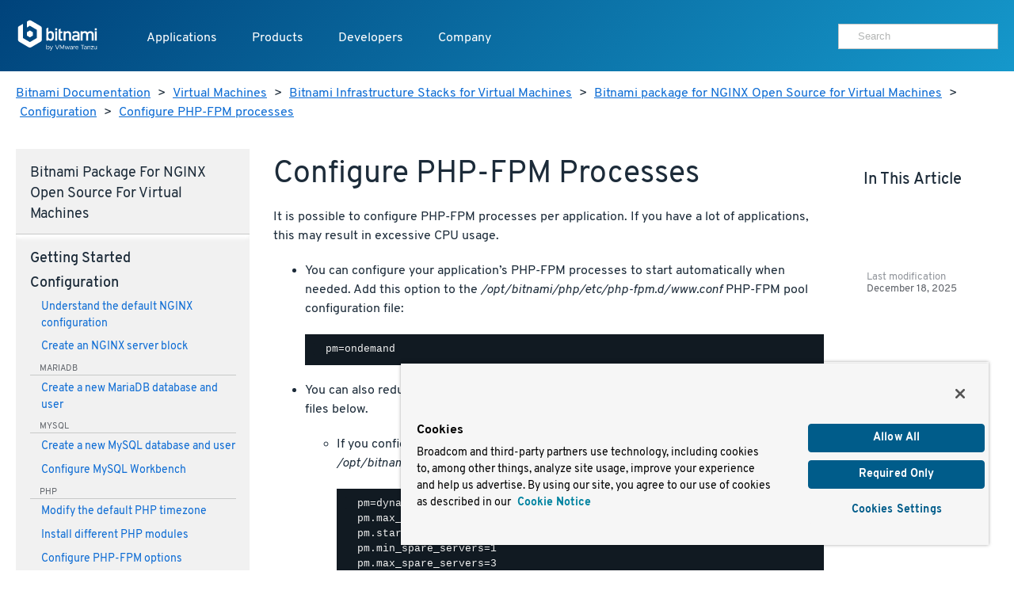

--- FILE ---
content_type: text/html
request_url: https://docs.bitnami.com/virtual-machine/infrastructure/nginx/configuration/configure-phpfpm-processes/
body_size: 7122
content:
<!doctype html>
<html>
  <head>
    <meta charset="utf-8">
    <meta name="viewport" content="width=device-width, initial-scale=1.0">
    <title>Configure PHP-FPM processes</title>

    <meta name="description" content="">

    <meta name="generator" content="Hugo 0.80.0" />
    <meta name="twitter:card" content="summary">
    
    <meta name="twitter:title" content="Configure PHP-FPM processes">
    <meta name="twitter:description" content="">

    <meta property="og:title" content="Configure PHP-FPM processes">
    <meta property="og:type" content="documentation">
    <meta property="og:description" content="">
    <meta property="article:published_time" content="2025-12-18" />
    <meta name="pagefind-application" content="nginx" data-pagefind-filter="application[content]" />
    <meta name="pagefind-platform" content="virtualMachine" data-pagefind-filter="platform[content]" />
    <meta name="pagefind-type" content="infrastructure" data-pagefind-filter="type[content]" />

    
    <script async src="https://www.googletagmanager.com/gtag/js?id=G-9R2174SWXR"></script>
    <script type="text/plain" class="optanon-category-2">
      window.dataLayer = window.dataLayer || [];
      function gtag(){dataLayer.push(arguments);}
      gtag('js', new Date());
      gtag('config', 'G-9R2174SWXR', { 'page_path': location.pathname + location.search + location.hash });
    </script>


    <link href='//d1d5nb8vlsbujg.cloudfront.net/fonts/overpass.css' media="screen" rel="stylesheet">
    <link href='//d1d5nb8vlsbujg.cloudfront.net/hex/4.0.0/hex.min.css' media="screen" rel="stylesheet">

<link rel="stylesheet" href="https://docs.bitnami.com/css/bds.365273f7c86f90493bc21d2cad9382e6274b433ce6dca6328df235ce58c805e3.css" integrity="sha256-NlJz98hvkEk7wh0srZOC5idLQzzm3KYyjfI1zljIBeM=" media="screen">

    <script src='//d1d5nb8vlsbujg.cloudfront.net/hex/4.0.0/hex.min.js'></script>
    <script
      src="https://code.jquery.com/jquery-1.12.4.min.js"
      integrity="sha256-ZosEbRLbNQzLpnKIkEdrPv7lOy9C27hHQ+Xp8a4MxAQ="
      crossorigin="anonymous"></script>
    <script
      src="https://code.jquery.com/ui/1.12.1/jquery-ui.min.js"
      integrity="sha256-VazP97ZCwtekAsvgPBSUwPFKdrwD3unUfSGVYrahUqU="
      crossorigin="anonymous"></script>



<script src="https://docs.bitnami.com/js/bds.min.6122079cd630480c9483bf46c0faf322ce89fe676f493c9300067244432ff014.js"></script>


    <link href='https://docs.bitnami.com/images/img/favicon.png' rel='shortcut icon'>
    <link rel="alternate" type="application/rss+xml" title="Bitnami Documentation" href="https://docs.bitnami.com/index.xml"/>
  </head>

  <body class="virtualMachine infrastructure">

    
    <div class="topnav container topnav-no-hero headbloc">
  <header class="header">
    <script src="https://cdn.cookielaw.org/scripttemplates/otSDKStub.js" type="text/javascript" charset="UTF-8" data-domain-script=018ee37f-861a-71d5-8408-7a1202512048></script>
    
    <script type="text/javascript">
      
      
      
      
      
      
      function OptanonWrapper() {
        
        var events = window.dataLayer.filter(function(element) {
          return element.event === "OneTrustGroupsUpdated" && element.OnetrustActiveGroups != null;
        });

        
        { window.dataLayer.push({ event: 'OneTrustGroupsUpdated' }); }

        if (events.length > 0) {
          var latestEvent = events[events.length - 1];
          var previousEvent = events.length === 1 ? latestEvent : events[events.length - 2];

          
          if (latestEvent.OnetrustActiveGroups != previousEvent.OnetrustActiveGroups) {
            location.reload();
          }
        }
      }
    </script>
    
    <div class="header__logo">
      <a href="https://docs.bitnami.com/"><img alt="Bitnami by VMware Tanzu logo" src="https://docs.bitnami.com/images/logo.svg"/></a>
    </div>
    <nav class="header__nav">
      <button aria-expanded="false" aria-haspopup="true" aria-label="Toggle menu" class="header__nav__hamburguer">
        <div></div>
        <div></div>
        <div></div>
      </button>
      <ul class="header__nav__menu" role="list" aria-label="Main navigation">
        <li>
          <a class="header__nav__menu__item" href="https://app-catalog.vmware.com/catalog">Applications</a>
        </li>
        <li>
          <a aria-expanded="false" aria-haspopup="true" class="header__nav__menu__item" href="#" tabindex="0">Products</a>
          <ul aria-label="Products" class="header__nav__submenu header__nav__products" role="menu" aria-expanded="false">
            <div class="header__nav__list">
              
                
  <li role="none">


  
    <a class="header__nav__list__item" role="menuitem" href="https://bitnami.com" target="_blank" rel="noopener noreferrer">
  
    
    <div class="header__nav__list__item__info">
      <h3>Bitnami Secure Images</h3>
      
        <p>Add secure software supply chain features and support for all application versions maintained by upstream projects</p>
      
    </div>
  </a>
</li>

              
                
  <li role="none">


  
    <a class="header__nav__list__item" role="menuitem" href="https://bitnami.com/support" target="_blank" rel="noopener noreferrer">
  
    
    <div class="header__nav__list__item__info">
      <h3>Support</h3>
      
        <p>If you are a customer and need help, we will get you to the right place</p>
      
    </div>
  </a>
</li>

              
            </div>
          </ul>
        </li>
        <li>
          <a aria-expanded="false" aria-haspopup="true" class="header__nav__menu__item" href="#" tabindex="0">Developers</a>
          <ul aria-label="Developers" class="header__nav__submenu header__nav__developers" role="menu" aria-expanded="false">
            <div class="header__nav__list">
              
                
  <li role="none">


  
    <a class="header__nav__list__item" role="menuitem" href="https://docs.bitnami.com">
  
    
    <div class="header__nav__list__item__info">
      <h3>Documentation</h3>
      
        <p>Dive into detailed documentation for all aspects of Bitnami</p>
      
    </div>
  </a>
</li>

              
                
  <li role="none">


  
    <a class="header__nav__list__item" role="menuitem" href="https://docs.bitnami.com/kubernetes/" target="_blank" rel="noopener noreferrer">
  
    
    <div class="header__nav__list__item__info">
      <h3>Kubernetes Tutorials</h3>
      
        <p>Move Your Containers to Production</p>
      
    </div>
  </a>
</li>

              
                
  <li role="none">


  
    <a class="header__nav__list__item" role="menuitem" href="https://kube.academy/" target="_blank" rel="noopener noreferrer">
  
    
    <div class="header__nav__list__item__info">
      <h3>Kubeacademy</h3>
      
        <p>Unlock your full potential with Kubernetes courses designed by experts</p>
      
    </div>
  </a>
</li>

              
                
  <li role="none" class='header-hide-mobile'>


  
    <a class="header__nav__list__item" role="menuitem" href="https://tanzu.academy/" target="_blank" rel="noopener noreferrer">
  
    
    <div class="header__nav__list__item__info">
      <h3>Tanzu Academy</h3>
      
        <p>Invest in your future and build your cloud native skills</p>
      
    </div>
  </a>
</li>

              
            </div>
            <div class="header__nav__developers__others">
              
                <li role="none">
  <a role="menuitem" class="header__nav__developers__other" href="https://github.com/bitnami/containers" target="_blank" rel="noopener noreferrer">
    <svg xmlns="http://www.w3.org/2000/svg" width="24" height="24" viewBox="0 0 24 24" fill="none" stroke="currentColor" stroke-width="2" stroke-linecap="round" stroke-linejoin="round" class="feather feather-grid"><rect x="3" y="3" width="18" height="18"></rect></svg>
    Containers
  </a>
</li>

              
                <li role="none">
  <a role="menuitem" class="header__nav__developers__other" href="https://github.com/bitnami/charts" target="_blank" rel="noopener noreferrer">
    <svg xmlns="http://www.w3.org/2000/svg" width="24" height="24" viewBox="0 0 24 24" fill="none" stroke="currentColor" stroke-width="2" stroke-linecap="round" stroke-linejoin="round" class="feather feather-disk"><circle cx="12" cy="12" r="10"></circle><circle cx="12" cy="12" r="3"></circle></svg>
    Helm Charts
  </a>
</li>

              
                <li role="none">
  <a role="menuitem" class="header__nav__developers__other" href="https://github.com/bitnami-labs/sealed-secrets" target="_blank" rel="noopener noreferrer">
    <svg xmlns="http://www.w3.org/2000/svg" width="24" height="24" viewBox="0 0 24 24" fill="none" stroke="currentColor" stroke-width="2" stroke-linecap="round" stroke-linejoin="round" class="feather feather-lock"><rect x="3" y="11" width="18" height="11" rx="2" ry="2"></rect><path d="M7 11V7a5 5 0 0 1 10 0v4"></path></svg>
    Sealed Secrets
  </a>
</li>

              
              <li role="none">
                <a role="menuitem" href="https://bitnami.com/kubernetes" class="header__nav__developers__all" target="_blank" rel="noopener noreferrer">See all projects</a>
              </li>
            </div>
          </ul>
        </li>
        <li>
          <a aria-expanded="false" aria-haspopup="true" class="header__nav__menu__item" href="#" tabindex="0">Company</a>
          <ul aria-label="Company" class="header__nav__submenu header__nav__company" role="menu" aria-expanded="false">
            <div class="header__nav__company__links">
              <div class="header__nav__list">
                
                  
  <li role="none">


  
    <a class="header__nav__list__item" role="menuitem" href="https://tanzu.vmware.com/content/tanzu-application-catalog-resources" target="_blank" rel="noopener noreferrer">
  
    
    <div class="header__nav__list__item__info">
      <h3>Resources</h3>
      
    </div>
  </a>
</li>

                
                  
  <li role="none">


  
    <a class="header__nav__list__item" role="menuitem" href="https://community.broadcom.com/communities/community-home/recent-community-blogs?communitykey=56a49fa1-c592-460c-aa05-019446f8102f" target="_blank" rel="noopener noreferrer">
  
    
    <div class="header__nav__list__item__info">
      <h3>Blog</h3>
      
    </div>
  </a>
</li>

                
              </div>
              <div class="header__nav__list">
                
                  
  <li role="none">


  
    <a class="header__nav__list__item" role="menuitem" href="https://www.broadcom.com/company/careers" target="_blank" rel="noopener noreferrer">
  
    
    <div class="header__nav__list__item__info">
      <h3>Careers</h3>
      
    </div>
  </a>
</li>

                
                  
  <li role="none">


  
    <a class="header__nav__list__item" role="menuitem" href="https://news.broadcom.com/" target="_blank" rel="noopener noreferrer">
  
    
    <div class="header__nav__list__item__info">
      <h3>Broadcom Newsroom</h3>
      
    </div>
  </a>
</li>

                
              </div>
            </div>
          </ul>
        </li>
        <div class='tocify header__nav__menu__toc'></div>
      </ul>

      
      <div class="header__nav__user">
        <div class="search margin-t-small">
          <div class="input-group type-small">
            <div class="search__input">
	      <form method="get" action="https://docs.bitnami.com/search/">
		 <input type="hidden" name="in" value="virtualMachine" />
	         <input type="search" name="q" autocomplete="on" placeholder="Search" />
              </form>
            </div>
          </div>
        </div>
      </div>
      

    </nav>
  </header>
</div>

<main>
  
  <section>
    <div class="container">
    <nav class="breadcrumb margin-t-big">
  
  
    
  
    
  
    
  
    
  
    
  
  
  <a href="https://docs.bitnami.com/">Bitnami Documentation</a> &gt;
  

  
  
  <a href="https://docs.bitnami.com/virtual-machine/">Virtual Machines</a> &gt;
  

  
  
  <a href="https://docs.bitnami.com/virtual-machine/infrastructure/">Bitnami Infrastructure Stacks for Virtual Machines</a> &gt;
  

  
  
  <a href="https://docs.bitnami.com/virtual-machine/infrastructure/nginx/">Bitnami package for NGINX Open Source for Virtual Machines</a> &gt;
  

  
  
  <a href="https://docs.bitnami.com/virtual-machine/infrastructure/nginx/configuration/">Configuration</a> &gt;
  

  
  
  <a href="https://docs.bitnami.com/virtual-machine/infrastructure/nginx/configuration/configure-phpfpm-processes/">Configure PHP-FPM processes</a>
  

</nav>



    </div>
  </section>
  

  <div class="container">
    <div class="row collapse-on-phone collapse-on-phone-landscape">

      
        <div class="col-3">
  




<div class="category__Navigation menu-foldable padding-big margin-t-bigger margin-b-enormous">
  <nav>
    <h4 class="margin-t-reset margin-b-normal category__navtitle">Bitnami package for NGINX Open Source for Virtual Machines</h4>
    
      
      <h4 class="margin-t-small category__title page">
        Getting started
      </h4>
      <ul class="margin-reset remove-style padding-l-reset">
        
          
            
              <li class="margin-b-normal">
                <a href="https://docs.bitnami.com/virtual-machine/infrastructure/nginx/get-started/first-steps/">Obtain application and server credentials</a>
                

              </li>
            
          
            
              <li class="margin-b-normal">
                <a href="https://docs.bitnami.com/virtual-machine/infrastructure/nginx/get-started/get-started/">Get started with NGINX Open Source</a>
                

              </li>
            
          
            
          
            
          
            
              <li class="margin-b-normal">
                <a href="https://docs.bitnami.com/virtual-machine/infrastructure/nginx/get-started/understand-default-ports/">Understand the default port configuration</a>
                

              </li>
            
          
            
          
            
          
            
          
            
          
            
          
            
              <li class="margin-b-normal">
                <a href="https://docs.bitnami.com/virtual-machine/infrastructure/nginx/get-started/list-components/">List included components</a>
                

              </li>
            
          
            
          
            
          
          
            
            
            
              
            
              
            
              
            
              
            
              
            
              
            
              
            
              
            
              
            
              
            
              
            
              
            
              
            
            
            
          
            
            
            
              
            
              
            
              
            
              
            
              
            
              
            
              
            
              
            
              
            
              
            
              
            
              
            
              
            
            
            
          
            
            
            
              
            
              
            
              
                
              
            
              
            
              
            
              
            
              
                
              
            
              
            
              
                
              
            
              
            
              
            
              
            
              
            
            
            
              <div class="component margin-t-small">mariadb</div>
              
                <li class="margin-b-normal">
                  <a href="https://docs.bitnami.com/virtual-machine/infrastructure/nginx/get-started/understand-default-config-mariadb/">Understand the default MariaDB configuration</a>
                  

                </li>
              
                <li class="margin-b-normal">
                  <a href="https://docs.bitnami.com/virtual-machine/infrastructure/nginx/get-started/find-credentials-link-mariadb/">Obtain MariaDB credentials</a>
                  

                </li>
              
                <li class="margin-b-normal">
                  <a href="https://docs.bitnami.com/virtual-machine/infrastructure/nginx/get-started/connect-mariadb/">Connect to MariaDB</a>
                  

                </li>
              
            
          
            
            
            
              
            
              
            
              
            
              
                
              
            
              
            
              
            
              
            
              
                
              
            
              
            
              
                
              
            
              
            
              
            
              
            
            
            
              <div class="component margin-t-small">mysql</div>
              
                <li class="margin-b-normal">
                  <a href="https://docs.bitnami.com/virtual-machine/infrastructure/nginx/get-started/understand-default-config-mysql/">Understand the default MySQL configuration</a>
                  

                </li>
              
                <li class="margin-b-normal">
                  <a href="https://docs.bitnami.com/virtual-machine/infrastructure/nginx/get-started/find-credentials-link-mysql/">Obtain MySQL credentials</a>
                  

                </li>
              
                <li class="margin-b-normal">
                  <a href="https://docs.bitnami.com/virtual-machine/infrastructure/nginx/get-started/connect-mysql/">Connect to MySQL</a>
                  

                </li>
              
            
          
            
            
            
              
            
              
            
              
            
              
            
              
            
              
            
              
            
              
            
              
            
              
            
              
            
              
            
              
            
            
            
          
            
            
            
              
            
              
            
              
            
              
            
              
            
              
            
              
            
              
            
              
            
              
            
              
            
              
                
              
            
              
                
              
            
            
            
              <div class="component margin-t-small">php</div>
              
                <li class="margin-b-normal">
                  <a href="https://docs.bitnami.com/virtual-machine/infrastructure/nginx/get-started/understand-default-config-php/">Understand the default PHP configuration</a>
                  

                </li>
              
                <li class="margin-b-normal">
                  <a href="https://docs.bitnami.com/virtual-machine/infrastructure/nginx/get-started/use-cakephp/">Get started with CakePHP</a>
                  

                </li>
              
            
          
            
            
            
              
            
              
            
              
            
              
            
              
            
              
                
              
            
              
            
              
            
              
            
              
            
              
            
              
            
              
            
            
            
              <div class="component margin-t-small">phpmyadmin</div>
              
                <li class="margin-b-normal">
                  <a href="https://docs.bitnami.com/virtual-machine/infrastructure/nginx/get-started/access-phpmyadmin/">Connect to phpMyAdmin</a>
                  

                </li>
              
            
          
            
            
            
              
            
              
            
              
            
              
            
              
            
              
            
              
            
              
            
              
            
              
            
              
            
              
            
              
            
            
            
          
            
            
            
              
            
              
            
              
            
              
            
              
            
              
            
              
            
              
            
              
            
              
            
              
            
              
            
              
            
            
            
          
        
      </ul>
    
      
      <h4 class="margin-t-small category__title page">
        Configuration
      </h4>
      <ul class="margin-reset remove-style padding-l-reset focus">
        
          
            
          
            
          
            
          
            
          
            
          
            
          
            
              <li class="margin-b-normal">
                <a href="https://docs.bitnami.com/virtual-machine/infrastructure/nginx/configuration/understand-default-config-nginx/">Understand the default NGINX configuration</a>
                

              </li>
            
          
            
          
            
              <li class="margin-b-normal">
                <a href="https://docs.bitnami.com/virtual-machine/infrastructure/nginx/configuration/create-vhost-nginx/">Create an NGINX server block</a>
                

              </li>
            
          
          
            
            
            
              
            
              
            
              
            
              
            
              
            
              
            
              
            
              
            
              
            
            
            
          
            
            
            
              
            
              
            
              
            
              
            
              
            
              
            
              
            
              
            
              
            
            
            
          
            
            
            
              
                
              
            
              
            
              
            
              
            
              
            
              
            
              
            
              
            
              
            
            
            
              <div class="component margin-t-small">mariadb</div>
              
                <li class="margin-b-normal">
                  <a href="https://docs.bitnami.com/virtual-machine/infrastructure/nginx/configuration/create-database-mariadb/">Create a new MariaDB database and user</a>
                  

                </li>
              
            
          
            
            
            
              
            
              
                
              
            
              
            
              
            
              
            
              
                
              
            
              
            
              
            
              
            
            
            
              <div class="component margin-t-small">mysql</div>
              
                <li class="margin-b-normal">
                  <a href="https://docs.bitnami.com/virtual-machine/infrastructure/nginx/configuration/create-database-mysql/">Create a new MySQL database and user</a>
                  

                </li>
              
                <li class="margin-b-normal">
                  <a href="https://docs.bitnami.com/virtual-machine/infrastructure/nginx/configuration/configure-workbench/">Configure MySQL Workbench</a>
                  

                </li>
              
            
          
            
            
            
              
            
              
            
              
            
              
            
              
            
              
            
              
            
              
            
              
            
            
            
          
            
            
            
              
            
              
            
              
                
              
            
              
                
              
            
              
                
              
            
              
            
              
            
              
                
              
            
              
            
            
            
              <div class="component margin-t-small">php</div>
              
                <li class="margin-b-normal">
                  <a href="https://docs.bitnami.com/virtual-machine/infrastructure/nginx/configuration/configure-timezone/">Modify the default PHP timezone</a>
                  

                </li>
              
                <li class="margin-b-normal">
                  <a href="https://docs.bitnami.com/virtual-machine/infrastructure/nginx/configuration/install-modules-php/">Install different PHP modules</a>
                  

                </li>
              
                <li class="margin-b-normal">
                  <a href="https://docs.bitnami.com/virtual-machine/infrastructure/nginx/configuration/configure-phpfpm-options/">Configure PHP-FPM options</a>
                  

                </li>
              
                <li class="margin-b-normal focus">
                  <a href="https://docs.bitnami.com/virtual-machine/infrastructure/nginx/configuration/configure-phpfpm-processes/">Configure PHP-FPM processes</a>
                  

                </li>
              
            
          
            
            
            
              
            
              
            
              
            
              
            
              
            
              
            
              
            
              
            
              
            
            
            
          
            
            
            
              
            
              
            
              
            
              
            
              
            
              
            
              
            
              
            
              
            
            
            
          
            
            
            
              
            
              
            
              
            
              
            
              
            
              
            
              
            
              
            
              
            
            
            
          
        
      </ul>
    
      
      <h4 class="margin-t-small category__title page">
        Administration
      </h4>
      <ul class="margin-reset remove-style padding-l-reset">
        
          
            
              <li class="margin-b-normal">
                <a href="https://docs.bitnami.com/virtual-machine/infrastructure/nginx/administration/control-services/">Start or stop services</a>
                

              </li>
            
          
            
          
            
          
            
          
            
          
            
          
            
          
            
          
            
          
            
              <li class="margin-b-normal">
                <a href="https://docs.bitnami.com/virtual-machine/infrastructure/nginx/administration/use-single-domain-nginx/">Access an application using only a single domain with NGINX</a>
                

              </li>
            
          
            
          
            
          
            
              <li class="margin-b-normal">
                <a href="https://docs.bitnami.com/virtual-machine/infrastructure/nginx/administration/run-command/">Run console commands</a>
                

              </li>
            
          
            
              <li class="margin-b-normal">
                <a href="https://docs.bitnami.com/virtual-machine/infrastructure/nginx/administration/backup-restore/">Create and restore application backups</a>
                

              </li>
            
          
            
          
            
          
            
          
            
              <li class="margin-b-normal">
                <a href="https://docs.bitnami.com/virtual-machine/infrastructure/nginx/administration/use-htpasswd/">Password-protect access to an application with NGINX</a>
                

              </li>
            
          
            
          
            
              <li class="margin-b-normal">
                <a href="https://docs.bitnami.com/virtual-machine/infrastructure/nginx/administration/create-ssl-certificate-nginx/">Create an SSL certificate</a>
                

              </li>
            
          
            
              <li class="margin-b-normal">
                <a href="https://docs.bitnami.com/virtual-machine/infrastructure/nginx/administration/enable-https-ssl-nginx/">Enable HTTPS support with NGINX</a>
                

              </li>
            
          
            
              <li class="margin-b-normal">
                <a href="https://docs.bitnami.com/virtual-machine/infrastructure/nginx/administration/check-ssl-certificate/">Troubleshoot SSL certificates and keys</a>
                

              </li>
            
          
            
          
            
          
            
          
            
          
            
              <li class="margin-b-normal">
                <a href="https://docs.bitnami.com/virtual-machine/infrastructure/nginx/administration/force-https-nginx/">Force HTTPS redirection with NGINX</a>
                

              </li>
            
          
            
          
            
          
            
          
            
          
            
          
            
          
            
              <li class="margin-b-normal">
                <a href="https://docs.bitnami.com/virtual-machine/infrastructure/nginx/administration/increase-upload-limit-nginx/">Modify the NGINX file upload limit</a>
                

              </li>
            
          
          
            
            
            
              
            
              
            
              
            
              
            
              
            
              
            
              
            
              
            
              
            
              
            
              
            
              
            
              
            
              
            
              
            
              
            
              
            
              
            
              
            
              
            
              
            
              
            
              
            
              
            
              
            
              
            
              
            
              
            
              
            
              
            
              
            
              
            
              
            
              
            
            
            
          
            
            
            
              
            
              
            
              
            
              
            
              
            
              
            
              
            
              
            
              
            
              
            
              
            
              
            
              
            
              
            
              
            
              
            
              
            
              
            
              
            
              
            
              
            
              
            
              
            
              
            
              
            
              
            
              
            
              
            
              
            
              
            
              
            
              
            
              
            
              
            
            
            
          
            
            
            
              
            
              
                
              
            
              
            
              
                
              
            
              
            
              
                
              
            
              
            
              
                
              
            
              
            
              
            
              
                
              
            
              
            
              
            
              
            
              
                
              
            
              
                
              
            
              
            
              
            
              
            
              
            
              
            
              
            
              
            
              
            
              
            
              
            
              
            
              
            
              
            
              
            
              
            
              
            
              
            
              
            
            
            
              <div class="component margin-t-small">mariadb</div>
              
                <li class="margin-b-normal">
                  <a href="https://docs.bitnami.com/virtual-machine/infrastructure/nginx/administration/recover-database-mariadb/">Recover a MariaDB database</a>
                  

                </li>
              
                <li class="margin-b-normal">
                  <a href="https://docs.bitnami.com/virtual-machine/infrastructure/nginx/administration/connect-remotely-mariadb/">Connect to MariaDB from a different machine</a>
                  

                </li>
              
                <li class="margin-b-normal">
                  <a href="https://docs.bitnami.com/virtual-machine/infrastructure/nginx/administration/change-reset-password-mariadb/">Modify the default MariaDB administrator password</a>
                  

                </li>
              
                <li class="margin-b-normal">
                  <a href="https://docs.bitnami.com/virtual-machine/infrastructure/nginx/administration/change-data-directory-mariadb/">Modify the MariaDB data directory</a>
                  

                </li>
              
                <li class="margin-b-normal">
                  <a href="https://docs.bitnami.com/virtual-machine/infrastructure/nginx/administration/secure-server-mariadb/">Secure MariaDB</a>
                  

                </li>
              
                <li class="margin-b-normal">
                  <a href="https://docs.bitnami.com/virtual-machine/infrastructure/nginx/administration/backup-restore-mysql-mariadb/">Create and restore MySQL/MariaDB backups</a>
                  

                </li>
              
                <li class="margin-b-normal">
                  <a href="https://docs.bitnami.com/virtual-machine/infrastructure/nginx/administration/encrypt-tables-mariadb/">Encrypt a MariaDB database table</a>
                  

                </li>
              
            
          
            
            
            
              
            
              
            
              
                
              
            
              
            
              
                
              
            
              
            
              
                
              
            
              
            
              
                
              
            
              
            
              
            
              
                
              
            
              
            
              
            
              
                
              
            
              
            
              
                
              
            
              
            
              
            
              
            
              
            
              
            
              
            
              
            
              
            
              
            
              
            
              
            
              
            
              
            
              
            
              
            
              
            
              
            
            
            
              <div class="component margin-t-small">mysql</div>
              
                <li class="margin-b-normal">
                  <a href="https://docs.bitnami.com/virtual-machine/infrastructure/nginx/administration/recover-database-mysql/">Recover a MySQL database</a>
                  

                </li>
              
                <li class="margin-b-normal">
                  <a href="https://docs.bitnami.com/virtual-machine/infrastructure/nginx/administration/connect-remotely-mysql/">Connect to MySQL from a different machine</a>
                  

                </li>
              
                <li class="margin-b-normal">
                  <a href="https://docs.bitnami.com/virtual-machine/infrastructure/nginx/administration/change-reset-password-mysql/">Modify the MySQL administrator password</a>
                  

                </li>
              
                <li class="margin-b-normal">
                  <a href="https://docs.bitnami.com/virtual-machine/infrastructure/nginx/administration/change-data-directory-mysql/">Modify the MySQL data directory</a>
                  

                </li>
              
                <li class="margin-b-normal">
                  <a href="https://docs.bitnami.com/virtual-machine/infrastructure/nginx/administration/secure-server-mysql/">Secure MySQL</a>
                  

                </li>
              
                <li class="margin-b-normal">
                  <a href="https://docs.bitnami.com/virtual-machine/infrastructure/nginx/administration/backup-restore-mysql-mariadb/">Create and restore MySQL/MariaDB backups</a>
                  

                </li>
              
                <li class="margin-b-normal">
                  <a href="https://docs.bitnami.com/virtual-machine/infrastructure/nginx/administration/encrypt-tables-mysql/">Encrypt a MySQL database table</a>
                  

                </li>
              
            
          
            
            
            
              
            
              
            
              
            
              
            
              
            
              
            
              
            
              
            
              
            
              
            
              
            
              
            
              
            
              
            
              
            
              
            
              
            
              
            
              
            
              
            
              
            
              
            
              
            
              
            
              
            
              
            
              
            
              
            
              
            
              
            
              
            
              
            
              
            
              
            
            
            
          
            
            
            
              
            
              
            
              
            
              
            
              
            
              
            
              
            
              
            
              
            
              
            
              
            
              
            
              
            
              
            
              
            
              
            
              
            
              
            
              
            
              
            
              
            
              
            
              
            
              
            
              
                
              
            
              
            
              
            
              
                
              
            
              
                
              
            
              
                
              
            
              
            
              
                
              
            
              
                
              
            
              
            
            
            
              <div class="component margin-t-small">php</div>
              
                <li class="margin-b-normal">
                  <a href="https://docs.bitnami.com/virtual-machine/infrastructure/nginx/administration/phpinfo/">Check PHP configuration</a>
                  

                </li>
              
                <li class="margin-b-normal">
                  <a href="https://docs.bitnami.com/virtual-machine/infrastructure/nginx/administration/create-custom-application-php/">Create a custom PHP application</a>
                  

                </li>
              
                <li class="margin-b-normal">
                  <a href="https://docs.bitnami.com/virtual-machine/infrastructure/nginx/administration/deploy-php-application/">Deploy a PHP application</a>
                  

                </li>
              
                <li class="margin-b-normal">
                  <a href="https://docs.bitnami.com/virtual-machine/infrastructure/nginx/administration/increase-upload-limit-php/">Modify the PHP file upload limit</a>
                  

                </li>
              
                <li class="margin-b-normal">
                  <a href="https://docs.bitnami.com/virtual-machine/infrastructure/nginx/administration/disable-phpfpm/">Disable PHP-FPM</a>
                  

                </li>
              
                <li class="margin-b-normal">
                  <a href="https://docs.bitnami.com/virtual-machine/infrastructure/nginx/administration/enable-phpfpm/">Enable PHP-FPM</a>
                  

                </li>
              
            
          
            
            
            
              
            
              
            
              
            
              
            
              
            
              
            
              
            
              
            
              
            
              
            
              
            
              
            
              
            
              
            
              
            
              
            
              
            
              
            
              
                
              
            
              
            
              
            
              
            
              
                
              
            
              
                
              
            
              
            
              
            
              
            
              
            
              
            
              
            
              
            
              
            
              
            
              
            
            
            
              <div class="component margin-t-small">phpmyadmin</div>
              
                <li class="margin-b-normal">
                  <a href="https://docs.bitnami.com/virtual-machine/infrastructure/nginx/administration/export-database/">Export a database with phpMyAdmin</a>
                  

                </li>
              
                <li class="margin-b-normal">
                  <a href="https://docs.bitnami.com/virtual-machine/infrastructure/nginx/administration/increase-upload-limit-phpmyadmin/">Modify the phpMyAdmin file upload limit</a>
                  

                </li>
              
                <li class="margin-b-normal">
                  <a href="https://docs.bitnami.com/virtual-machine/infrastructure/nginx/administration/modify-execution-time/">Modify the phpMyAdmin script execution time</a>
                  

                </li>
              
            
          
            
            
            
              
            
              
            
              
            
              
            
              
            
              
            
              
            
              
            
              
            
              
            
              
            
              
            
              
            
              
            
              
            
              
            
              
            
              
            
              
            
              
            
              
            
              
            
              
            
              
            
              
            
              
            
              
            
              
            
              
            
              
            
              
            
              
            
              
            
              
            
            
            
          
            
            
            
              
            
              
            
              
            
              
            
              
            
              
            
              
            
              
            
              
            
              
            
              
            
              
            
              
            
              
            
              
            
              
            
              
            
              
            
              
            
              
            
              
            
              
            
              
            
              
            
              
            
              
                
              
            
              
            
              
            
              
            
              
            
              
            
              
            
              
            
              
            
            
            
              <div class="component margin-t-small">varnish</div>
              
                <li class="margin-b-normal">
                  <a href="https://docs.bitnami.com/virtual-machine/infrastructure/nginx/administration/configure-use-varnish/">Configure and use Varnish(TM)</a>
                  

                </li>
              
            
          
        
      </ul>
    
      
      <h4 class="margin-t-small category__title page">
        Troubleshooting
      </h4>
      <ul class="margin-reset remove-style padding-l-reset">
        
          
            
          
            
          
            
          
            
          
            
          
            
              <li class="margin-b-normal">
                <a href="https://docs.bitnami.com/virtual-machine/infrastructure/nginx/troubleshooting/debug-errors-nginx/">Check the NGINX log file</a>
                

              </li>
            
          
            
              <li class="margin-b-normal">
                <a href="https://docs.bitnami.com/virtual-machine/infrastructure/nginx/troubleshooting/deny-connections-bots-nginx/">Deny connections from bots/attackers using NGINX</a>
                

              </li>
            
          
            
          
            
          
            
          
            
          
          
            
            
            
              
            
              
            
              
            
              
            
              
            
              
            
              
            
              
            
              
            
              
            
              
            
            
            
          
            
            
            
              
            
              
            
              
            
              
            
              
            
              
            
              
            
              
            
              
            
              
            
              
            
            
            
          
            
            
            
              
            
              
            
              
                
              
            
              
            
              
            
              
            
              
            
              
            
              
            
              
            
              
            
            
            
              <div class="component margin-t-small">mariadb</div>
              
                <li class="margin-b-normal">
                  <a href="https://docs.bitnami.com/virtual-machine/infrastructure/nginx/troubleshooting/debug-errors-mariadb/">Check the MariaDB log files</a>
                  

                </li>
              
            
          
            
            
            
              
            
              
            
              
            
              
                
              
            
              
                
              
            
              
            
              
            
              
            
              
                
              
            
              
            
              
            
            
            
              <div class="component margin-t-small">mysql</div>
              
                <li class="margin-b-normal">
                  <a href="https://docs.bitnami.com/virtual-machine/infrastructure/nginx/troubleshooting/debug-errors-mysql/">Check the MySQL log file</a>
                  

                </li>
              
                <li class="margin-b-normal">
                  <a href="https://docs.bitnami.com/virtual-machine/infrastructure/nginx/troubleshooting/disable-binary-logging-mysql/">Disable binary logging in MySQL</a>
                  

                </li>
              
                <li class="margin-b-normal">
                  <a href="https://docs.bitnami.com/virtual-machine/infrastructure/nginx/troubleshooting/install-mysqltuner/">Install and run mysqltuner</a>
                  

                </li>
              
            
          
            
            
            
              
            
              
            
              
            
              
            
              
            
              
            
              
            
              
            
              
            
              
            
              
            
            
            
          
            
            
            
              
                
              
            
              
            
              
            
              
            
              
            
              
            
              
            
              
            
              
            
              
                
              
            
              
                
              
            
            
            
              <div class="component margin-t-small">php</div>
              
                <li class="margin-b-normal">
                  <a href="https://docs.bitnami.com/virtual-machine/infrastructure/nginx/troubleshooting/debug-errors-php-fpm/">Debug PHP-FPM errors</a>
                  

                </li>
              
                <li class="margin-b-normal">
                  <a href="https://docs.bitnami.com/virtual-machine/infrastructure/nginx/troubleshooting/modify-execution-time/">Modify PHP script execution time</a>
                  

                </li>
              
                <li class="margin-b-normal">
                  <a href="https://docs.bitnami.com/virtual-machine/infrastructure/nginx/troubleshooting/send-mail/">Send email with PHP using an external SMTP account</a>
                  

                </li>
              
            
          
            
            
            
              
            
              
                
              
            
              
            
              
            
              
            
              
            
              
            
              
            
              
            
              
            
              
            
            
            
              <div class="component margin-t-small">phpmyadmin</div>
              
                <li class="margin-b-normal">
                  <a href="https://docs.bitnami.com/virtual-machine/infrastructure/nginx/troubleshooting/debug-errors-phpmyadmin/">Debug phpMyAdmin errors</a>
                  

                </li>
              
            
          
            
            
            
              
            
              
            
              
            
              
            
              
            
              
            
              
            
              
            
              
            
              
            
              
            
            
            
          
            
            
            
              
            
              
            
              
            
              
            
              
            
              
            
              
            
              
                
              
            
              
            
              
            
              
            
            
            
              <div class="component margin-t-small">varnish</div>
              
                <li class="margin-b-normal">
                  <a href="https://docs.bitnami.com/virtual-machine/infrastructure/nginx/troubleshooting/deny-connections-bots/">Deny connections from bots/attackers using Varnish(TM)</a>
                  

                </li>
              
            
          
        
      </ul>
    
    
    
    
    
    
    
    
    
    
    
    <h4 class="margin-t-small category__title related">
        <a href="https://docs.bitnami.com/virtual-machine/infrastructure/nginx/related-how-tos/">Related guides for NGINX Open Source</a>
    </h4>
    
    
    </nav>
</div>

</div>

<div class="col-7">
  <article class="margin-t-bigger margin-b-enormous padding-h-normal">
    <h1>
      Configure PHP-FPM processes
    </h1>
    <section class="category__Content configure-phpfpm-processes">
      



      <p>It is possible to configure PHP-FPM processes per application. If you have a lot of applications, this may result in excessive CPU usage.</p>
<ul>
<li>
<p>You can configure your application&rsquo;s PHP-FPM processes to start automatically when needed. Add this option to the <em>/opt/bitnami/php/etc/php-fpm.d/www.conf</em> PHP-FPM pool configuration file:</p>
<pre><code>  pm=ondemand
</code></pre>
</li>
<li>
<p>You can also reduce the number of PHP-FPM processes per application by modifying the files below.</p>
<ul>
<li>
<p>If you configured the processes to start dynamically, modify the <em>/opt/bitnami/php/etc/common-dynamic.conf</em> as below:</p>
<pre><code>  pm=dynamic
  pm.max_children=5
  pm.start_servers=2
  pm.min_spare_servers=1
  pm.max_spare_servers=3
</code></pre>
</li>
<li>
<p>If you configured the processes to start on demand, modify the <em>/opt/bitnami/php/etc/common-ondemand.conf</em> as below:</p>
<pre><code>  pm=ondemand
  pm.max_children=5
  pm.start_servers=2
  pm.min_spare_servers=1
  pm.max_spare_servers=3
</code></pre>
</li>
</ul>
</li>
</ul>

    </section>
  </article>
</div>

<div class="col-2">
  <aside class="documentable__sidebar padding-big margin-t-bigger">
    <h4 class="margin-t-reset">In this article</h4>
    <div class="tocify documentable__sidebar__toc"></div>
  </aside>

  
  <section class="documentable__lastmod padding-big padding-l-bigger margin-v-enormous">
    Last modification
    <span class="date">December 18, 2025</span>
  </section>
  

</div>

      

    </div>
  </div>
</main>


    <footer class='footer bg-dark type-color-reverse-anchor-reset'>
  <div class='container padding-v-bigger'>
    <div class='row collapse-b-desktop'>
      <div class='col-3 footer__copyright'>
        <h4 class="inverse">
          <img src="https://docs.bitnami.com/images/logo.svg" alt="Bitnami by VMware Tanzu Logo" class=logo />
        </h4>
        <a href="https://twitter.com/Bitnami" class="socialIcon margin-r-small"><svg role=img aria-label="See Bitnami's Twitter profile" viewBox="0 0 54 54" xmlns="http://www.w3.org/2000/svg">
          <title id="twitter_title">See Bitnami's Twitter profile.</title>
          <desc id="twitter_desc">Twitter icon</desc>
          <circle fill=currentColor cx=27 cy=27 r=27 />
          <path d="M14 35.618A15.166 15.166 0 0 0 22.177 38c9.904 0 15.498-8.313 15.162-15.77A10.761 10.761 0 0 0 40 19.485c-.957.422-1.985.707-3.063.834a5.314 5.314 0 0 0 2.344-2.932 10.729 10.729 0 0 1-3.386 1.287A5.344 5.344 0 0 0 32 17c-3.442 0-5.973 3.193-5.195 6.51a15.17 15.17 0 0 1-10.994-5.54 5.288 5.288 0 0 0 1.65 7.078 5.33 5.33 0 0 1-2.417-.663c-.057 2.456 1.714 4.753 4.279 5.265-.751.204-1.573.25-2.408.09a5.33 5.33 0 0 0 4.982 3.683A10.767 10.767 0 0 1 14 35.618" fill=currentColor />
        </svg>
        </a><a href="https://github.com/bitnami" class="socialIcon margin-r-small"><svg role=img aria-label="See Bitnami's Github profile" viewBox="0 0 54 54" xmlns="http://www.w3.org/2000/svg">
          <title id="github_title">See Bitnami's Github profile.</title>
          <desc id="github_desc">Github icon</desc>
          <circle fill=currentColor cx=27 cy=27 r=27 />
          <path d="M27.5 14C20.044 14 14 19.968 14 27.33c0 5.888 3.868 10.885 9.233 12.647.675.122.921-.289.921-.642 0-.317-.011-1.155-.018-2.268-3.755.806-4.547-1.786-4.547-1.786-.614-1.54-1.5-1.95-1.5-1.95-1.225-.827.094-.81.094-.81 1.355.094 2.067 1.373 2.067 1.373 1.204 2.038 3.16 1.45 3.93 1.108.122-.861.47-1.449.856-1.782-2.997-.336-6.149-1.48-6.149-6.588 0-1.455.526-2.644 1.39-3.576-.14-.337-.603-1.693.132-3.527 0 0 1.133-.36 3.712 1.366a13.085 13.085 0 0 1 3.38-.449c1.146.005 2.301.153 3.38.449 2.577-1.725 3.708-1.366 3.708-1.366.737 1.834.273 3.19.134 3.527.865.932 1.388 2.121 1.388 3.576 0 5.12-3.156 6.248-6.164 6.578.485.411.917 1.225.917 2.468 0 1.782-.017 3.22-.017 3.657 0 .356.243.77.928.64C37.135 38.21 41 33.218 41 27.33 41 19.968 34.955 14 27.5 14" fill=currentColor />
        </svg>
        </a><a href="https://www.youtube.com/user/bitrock5" class="socialIcon margin-r-small"><svg role=img aria-label="See Bitnami's Youtube profile" viewBox="0 0 54 54" xmlns="http://www.w3.org/2000/svg">
          <title id="youtube_title">See Bitnami's Youtube profile.</title>
          <desc id="youtube_desc">Youtube icon</desc>
          <circle fill=currentColor cx=27 cy=27 r=27 />
          <path d="M24.2 31.286v-8.572L31.474 27 24.2 31.286zm16.215-11.163a3.543 3.543 0 0 0-2.476-2.526C35.756 17 27 17 27 17s-8.755 0-10.938.597a3.544 3.544 0 0 0-2.476 2.526C13 22.351 13 27 13 27s0 4.649.585 6.877a3.543 3.543 0 0 0 2.476 2.526C18.244 37 27 37 27 37s8.756 0 10.94-.597a3.543 3.543 0 0 0 2.475-2.526C41 31.649 41 27 41 27s0-4.649-.585-6.877z" fill=currentColor />
        </svg>
        </a><a href="https://www.linkedin.com/company/bitnami" class=socialIcon><svg role=img aria-label="See Bitnami's LinkedIn profile" viewBox="0 0 54 54" xmlns="http://www.w3.org/2000/svg">
          <title id="linkedin_title">See Bitnami's LinkedIn profile.</title>
          <desc id="linkedin_desc">LinkedIn icon</desc>
          <circle fill=currentColor cx=27 cy=27 r=27 />
          <path d="M20.6 17.8c0 1.542-1.253 2.8-2.8 2.8S15 19.35 15 17.8c0-1.542 1.253-2.8 2.8-2.8s2.8 1.258 2.8 2.8zm0 5.2h-4.8v16h4.8V23zm7.889-.303H23.8V39h4.689v-8.553c0-2.295 1.024-3.656 2.979-3.656 1.802 0 2.666 1.309 2.666 3.656V39H39V28.676c0-4.364-2.395-6.476-5.755-6.476-3.351 0-4.765 2.697-4.765 2.697v-2.2h.009z" fill=currentColor />
        </svg>
        </a><p class='type-color-light type-small'>
          Copyright &#169; 2005-2025 Broadcom. All Rights Reserved. The term "Broadcom" refers to Broadcom Inc. and/or its subsidiaries.
        </p>
      </div>
      <div class="col-9">
        <div class='row collapse-3-on-phone-land collapse-2-on-phone'>
          <div class="col-2">
            <ul class='remove-style padding-reset'>
              <h3>Products</h3>
              
                <li><a href="https://bitnami.com">Bitnami Secure Images</a></li>
              
            </ul>
          </div>
          <div class=col-2>
            <ul class='remove-style padding-reset'>
              <h3>Solutions</h3>
              <li><a href="https://bitnami.com/kubernetes">Kubernetes</a></li>
            </ul>
          </div>
          <div class=col-2>
            <ul class='remove-style padding-reset'>
              <h3>Company</h3>
              <li><a href="https://www.broadcom.com/company/careers">Careers</a></li>
              <li><a href="https://tanzu.vmware.com/content/tanzu-application-catalog-resources">Resources</a></li>
              <li><a href="https://community.broadcom.com/communities/community-home/recent-community-blogs?communitykey=56a49fa1-c592-460c-aa05-019446f8102f">Blog</a></li>
            </ul>
          </div>
          <div class=col-2>
            <ul class='remove-style padding-reset'>
              <h3>Legal</h3>
              <li><a href="https://www.vmware.com/help/legal.html">Terms of Use</a></li>
              <li><a href="https://bitnami.com/trademark">Trademark</a></li>
              <li><a href="https://www.vmware.com/help/privacy.html">Privacy</a></li>
              <li><a href="https://www.vmware.com/help/privacy/california-privacy-rights.html">Your California Privacy Rights</a></li>
            </ul>
          </div>
          <div class=col-2>
            <ul class='remove-style padding-reset'>
              <h3>Support</h3>
              <li><a href="https://docs.bitnami.com/">Docs</a></li>
              <li><a href="https://github.com/bitnami/vms/issues">Virtual Machines</a></li>
              <li><a href="https://github.com/bitnami/charts/issues">Helm Charts</a></li>
              <li><a href="https://github.com/bitnami/containers/issues">Containers</a></li>
            </ul>
          </div>
        </div>
      </div>
    </div>
  </div>
</footer>


  </body>
</html>
